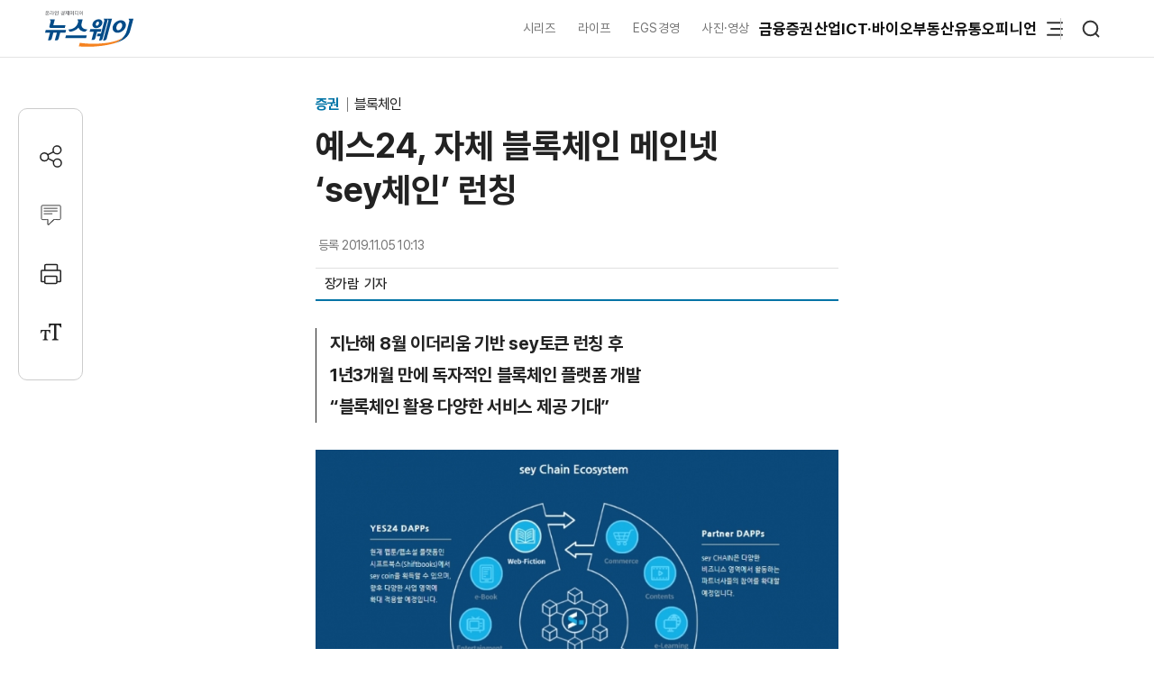

--- FILE ---
content_type: text/html; charset=UTF-8
request_url: https://www.newsway.co.kr/news/view?tp=1&ud=2019110510130559710
body_size: 15179
content:
<!DOCTYPE html>
<html lang="ko">
<head>
<title>예스24, 자체 블록체인 메인넷 ‘sey체인’ 런칭 - 뉴스웨이</title>
<meta charset="UTF-8">
<meta http-equiv="X-UA-Compatible" content="IE=edge">
<meta name="viewport" content="width=device-width,initial-scale=1.0,minimum-scale=1.0,maximum-scale=3.0,user-scalable=yes">
<meta name="title" content="예스24, 자체 블록체인 메인넷 ‘sey체인’ 런칭 - 뉴스웨이">
<meta name="keywords" content="sey체인, 블록체인, 메인넷, 가상화폐">
<meta name="description" content="예스24는 5일 자체 블록체인 플랫폼 ‘sey체인(smart equity of YES24)’ 메인넷을 런칭했다고 밝혔다. sey체인은 독자적인 블록체인 생태계 구축을 목표로 개발했으며, 파트너사와 함께 운영할 수 있는 컨소시엄형 메인넷을 지향한다. 메인넷 기술 개발은 지난해 12월 업무 협약을 체결한 이스라엘 블록체인 기술 전문업체 ‘오브스(ORBS)’와의 협업을 통해 진행됐다. 앞서 예스24는 지난 2018년 8월 이더리움 ERC-20 기반으로 가상화폐 sey토큰을 런칭한">
<meta name="author" content="장가람">
<meta name="robots" content="max-image-preview:large">
<link rel="canonical" href="https://www.newsway.co.kr/news/view?tp=1&ud=2019110510130559710">

<!-- og -->
<meta property="og:site_name" content="뉴스웨이">
<meta property="og:type" content="article">
<meta property="og:title" content="예스24, 자체 블록체인 메인넷 ‘sey체인’ 런칭 - 뉴스웨이">
<meta property="og:description" content="예스24는 5일 자체 블록체인 플랫폼 ‘sey체인(smart equity of YES24)’ 메인넷을 런칭했다고 밝혔다. sey체인은 독자적인 블록체인 생태계 구축을 목표로 개발했으며, 파트너사와 함께 운영할 수 있는 컨소시엄형 메인넷을 지향한다. 메인넷 기술 개발은 지난해 12월 업무 협약을 체결한 이스라엘 블록체인 기술 전문업체 ‘오브스(ORBS)’와의 협업을 통해 진행됐다. 앞서 예스24는 지난 2018년 8월 이더리움 ERC-20 기반으로 가상화폐 sey토큰을 런칭한">
<meta property="og:url" content="https://www.newsway.co.kr/news/view?tp=1&ud=2019110510130559710">
<meta property="og:image" content="https://nimage.newsway.co.kr/photo/2019/11/05/20191105000085_0700.jpg">
<meta property="og:image:width" content="700">
<meta property="og:image:height" content="466">

<!-- twitter -->
<meta name="twitter:site" content="@newsway" >
<meta name="twitter:card" content="summary_large_image">
<meta name="twitter:title" content="예스24, 자체 블록체인 메인넷 ‘sey체인’ 런칭 - 뉴스웨이">
<meta name="twitter:description" content="예스24는 5일 자체 블록체인 플랫폼 ‘sey체인(smart equity of YES24)’ 메인넷을 런칭했다고 밝혔다. sey체인은 독자적인 블록체인 생태계 구축을 목표로 개발했으며, 파트너사와 함께 운영할 수 있는 컨소시엄형 메인넷을 지향한다. 메인넷 기술 개발은 지난해 12월 업무 협약을 체결한 이스라엘 블록체인 기술 전문업체 ‘오브스(ORBS)’와의 협업을 통해 진행됐다. 앞서 예스24는 지난 2018년 8월 이더리움 ERC-20 기반으로 가상화폐 sey토큰을 런칭한">
<meta name="twitter:image" content="https://nimage.newsway.co.kr/photo/2019/11/05/20191105000085_0700.jpg">
<meta name="twitter:creator" content="@newsway" >


<!-- DeepDive -->
<meta property="dd:content_id" content="2019110510130559710">
<meta property="dd:playtime" content="">
<meta property="dd:author" content="장가람">
<meta property="dd:category" content="">
<meta property="dd:published_time" content="2019-11-05T10:13:38+09:00">
<meta property="dd:modified_time" content="2019-11-05T10:13:38+09:00">
<meta property="dd:publisher" content="뉴스웨이">
<meta property="dd:availability" content="true">

<!-- article -->
<meta property="article:published_time" content="2019-11-05T10:13:38+09:00">

<script>
var g_strDispType   = "NW";
var g_strCategory   = "04.05.06";
var g_strNewsID     = "2019110510130559710_1";
var g_strRemoteIP   = "NULL";
</script>
<script src="https://nimage.newsway.co.kr/assets/js/logcollectscript_202209.js?Sunday 18th of January 2026 07:59:38 AM"></script>

<script async src="https://pagead2.googlesyndication.com/pagead/js/adsbygoogle.js?client=ca-pub-2415398784695844" crossorigin="anonymous"></script>

<!-- taboola -->
<script type="text/javascript">
document.addEventListener("DOMContentLoaded", function() {
  window._taboola = window._taboola || [];
  _taboola.push({article:'auto'});
  !function (e, f, u, i) {
    if (!document.getElementById(i)){
      e.async = 1;
      e.src = u;
      e.id = i;
      f.parentNode.insertBefore(e, f);
    }
  }(document.createElement('script'),
  document.getElementsByTagName('script')[0],
  '//cdn.taboola.com/libtrc/newsway-mobile/loader.js',
  'tb_loader_script');
  if(window.performance && typeof window.performance.mark == 'function')
    {window.performance.mark('tbl_ic');}
});
</script>

<!-- kakao -->
<script src="https://developers.kakao.com/sdk/js/kakao.min.js" defer></script>
<script>
// dom로드가 완료 되면 실행
document.addEventListener("DOMContentLoaded", function() {
    Kakao.init('8e7f6b75370f0d08827c8f09991a2dfb');
});
</script>

<!-- google -->
<meta name="google-site-verification" content="LbLXsNkXj8kNTbitXHy55A2cIFG2nIXEnuMBatmoh0Y">

<!-- Google tag (gtag.js) -->
<script async src="https://www.googletagmanager.com/gtag/js?id=G-0F9N3T85JF"></script>
<script>
window.dataLayer = window.dataLayer || [];
function gtag(){dataLayer.push(arguments);}
gtag('js', new Date());

gtag('config', 'G-0F9N3T85JF');
</script>

<link rel="shortcut icon" href="https://nimage.newsway.co.kr/assets/image/favicon/newsway.ico" type="image/x-icon">
<link rel="apple-touch-icon" sizes="57x57" href="https://nimage.newsway.co.kr/assets/image/favicon/apple-icon-57x57.png">
<link rel="apple-touch-icon" sizes="60x60" href="https://nimage.newsway.co.kr/assets/image/favicon/apple-icon-60x60.png">
<link rel="apple-touch-icon" sizes="72x72" href="https://nimage.newsway.co.kr/assets/image/favicon/apple-icon-72x72.png">
<link rel="apple-touch-icon" sizes="76x76" href="https://nimage.newsway.co.kr/assets/image/favicon/apple-icon-76x76.png">
<link rel="apple-touch-icon" sizes="114x114" href="https://nimage.newsway.co.kr/assets/image/favicon/apple-icon-114x114.png">
<link rel="apple-touch-icon" sizes="120x120" href="https://nimage.newsway.co.kr/assets/image/favicon/apple-icon-120x120.png">
<link rel="apple-touch-icon" sizes="144x144" href="https://nimage.newsway.co.kr/assets/image/favicon/apple-icon-144x144.png">
<link rel="apple-touch-icon" sizes="152x152" href="https://nimage.newsway.co.kr/assets/image/favicon/apple-icon-152x152.png">
<link rel="apple-touch-icon" sizes="180x180" href="https://nimage.newsway.co.kr/assets/image/favicon/apple-icon-180x180.png">
<link rel="icon" type="image/png" sizes="192x192"  href="https://nimage.newsway.co.kr/assets/image/favicon/android-icon-192x192.png">
<link rel="icon" type="image/png" sizes="32x32" href="https://nimage.newsway.co.kr/assets/image/favicon/favicon-32x32.png">
<link rel="icon" type="image/png" sizes="96x96" href="https://nimage.newsway.co.kr/assets/image/favicon/favicon-96x96.png">
<link rel="icon" type="image/png" sizes="16x16" href="https://nimage.newsway.co.kr/assets/image/favicon/favicon-16x16.png">
<!-- <link rel="manifest" href="https://nimage.newsway.co.kr/assets/image/favicon/manifest.json"> -->
<meta name="msapplication-TileImage" content="https://nimage.newsway.co.kr/assets/image/favicon/ms-icon-144x144.png">

<link rel="stylesheet" href="https://nimage.newsway.co.kr/assets/css/common.css?v=20251110">
<link rel="stylesheet" href="https://nimage.newsway.co.kr/assets/css/new.css?v=20251107">

<link href="https://nimage.newsway.co.kr/assets/css/view.css?v=202601151" rel="stylesheet">
<link href="https://nimage.newsway.co.kr/assets/css/view-v2.css?v=202601151" rel="stylesheet">
<link href="https://nimage.newsway.co.kr/assets/css/sticky-menu.css?v=202601151" rel="stylesheet">
<link href="https://nimage.newsway.co.kr/assets/css/content-right.css?v=202601151" rel="stylesheet">

<script type="application/ld+json">
{
    "@context": "http://schema.org",
    "@type": "NewsArticle",
    "headline": "예스24, 자체 블록체인 메인넷 ‘sey체인’ 런칭 - 뉴스웨이",
    "image": {
        "@type": "ImageObject",
        "@id": "https://nimage.newsway.co.kr/photo/2019/11/05/20191105000085_0700.jpg",
        "url": "https://nimage.newsway.co.kr/photo/2019/11/05/20191105000085_0700.jpg",
        "width": "700",
        "height": "466"
    },
    "author": {
        "@type": "Person",
        "name": "장가람",
        "url": "https://www.newsway.co.kr/reporter/jay3849"
    },
    "publisher": {
        "@type": "Organization",
        "name": "뉴스웨이",
        "url": "https://www.newsway.co.kr",
        "logo": {
            "@type": "ImageObject",
            "url": "https://nimage.newsway.co.kr/assets/image/logo/logos_sns.png",
            "width": "800",
            "height": "800"
        },
        "sameAs": [
            "https://www.facebook.com/newswayon/",
            "https://post.naver.com/ewaynews",
            "https://www.youtube.com/channel/UCoFVLuTZ0FBrB54L4fU4uKQ"
        ]
    },
    "datePublished": "2019-11-05T10:13:38+09:00",
    "dateModified": "2019-11-05T10:13:38+09:00",
    "description": "예스24는 5일 자체 블록체인 플랫폼 ‘sey체인(smart equity of YES24)’ 메인넷을 런칭했다고 밝혔다. sey체인은 독자적인 블록체인 생태계 구축을 목표로 개발했으며, 파트너사와 함께 운영할 수 있는 컨소시엄형 메인넷을 지향한다. 메인넷 기술 개발은 지난해 12월 업무 협약을 체결한 이스라엘 블록체인 기술 전문업체 ‘오브스(ORBS)’와의 협업을 통해 진행됐다. 앞서 예스24는 지난 2018년 8월 이더리움 ERC-20 기반으로 가상화폐 sey토큰을 런칭한",
    "mainEntityOfPage": {
        "@type": "webpage",
        "@id": "https://www.newsway.co.kr/news/view?tp=1&ud=2019110510130559710"
    },
    "url": "https://www.newsway.co.kr/news/view?tp=1&ud=2019110510130559710",
    "thumbnailUrl": "https://nimage.newsway.co.kr/photo/2019/11/05/20191105000085_0700.jpg"
}</script>

<script src="https://nimage.newsway.co.kr/assets/js/jquery.min.js"></script>
</head>
<body>
        <div id="blind"></div>
    
    <div id="wrap">
     
 
<div id="subheader" class="sub-header is-block">
    <div class="subheader-wrap">
        <a href="/" class="subheader-logo" aria-label="홈으로 이동">
            <img src="https://nimage.newsway.co.kr/assets/image/logo/newsway_logo_emblem.svg" alt="뉴스웨이로고"/>
        </a>
        <div class="header-body">
            <div class="navigation">
                <div class="gnb">
                    <a href="/series">시리즈</a>
                    <a href="/life">라이프</a>
                    <a href="/esg">EGS경영</a>
                    <a href="/pic">사진·영상</a>
                </div>
                <nav class="nav">
                    <ul>
                        <li><a href="/finance">금융</a></li>
                        <li><a href="/stock">증권</a></li>
                        <li><a href="/industry">산업</a></li>
                        <li><a href="/it">ICT·바이오</a></li>
                        <li><a href="/realestate">부동산</a></li>
                        <li><a href="/distribution-bio">유통</a></li>
                        <li><a href="/opinion">오피니언</a></li>
                    </ul>
                </nav>
                <div class="btn-box">
                    <button class="btn-menu" aria-expanded="false" aria-label="메뉴 열기">
                        <svg class="icon" viewBox="0 0 100 100">
                            <path class="line top" d="M 30,33 H 70" />
                            <path class="line middle" d="M 40,50 H 70" />
                            <path class="line bottom" d="M 30,67 H 70" />
                        </svg>
                    </button>
                    <button class="btn-search"><img src="https://nimage.newsway.co.kr/assets/image/searchIcon.svg" alt="검색"/></button>
                </div>
            </div>
            <!-- //전체메뉴 -->

            <div class="new-nav-sitemap">
                <div class="sitemap-wrap">
                    <div class="sitemap-navigation">
                        <div class="nav-sitemap-top">
                                                        <dl>
                                <dt><a href="/finance">금융</a>
                                    <button type="button"><img src="https://nimage.newsway.co.kr/assets/image/chevronUpIcon.svg" alt=""/></button>
                                </dt>
                                                                <dd><a href="/finance/bank">은행</a></dd>
                                                                <dd><a href="/finance/insurance">보험</a></dd>
                                                                <dd><a href="/finance/card">카드</a></dd>
                                                                <dd><a href="/finance/savings-bank">저축은행</a></dd>
                                                                <dd><a href="/finance/general">금융일반</a></dd>
                                                            </dl>
                                                        <dl>
                                <dt><a href="/stock">증권</a>
                                    <button type="button"><img src="https://nimage.newsway.co.kr/assets/image/chevronUpIcon.svg" alt=""/></button>
                                </dt>
                                                                <dd><a href="/stock/securities-company">증권·자산운용사</a></dd>
                                                                <dd><a href="/stock/item">종목</a></dd>
                                                                <dd><a href="/stock/investment-strategy">투자전략</a></dd>
                                                                <dd><a href="/stock/ipo">IPO</a></dd>
                                                                <dd><a href="/stock/blockchain">블록체인</a></dd>
                                                                <dd><a href="/stock/general">증권일반</a></dd>
                                                            </dl>
                                                        <dl>
                                <dt><a href="/industry">산업</a>
                                    <button type="button"><img src="https://nimage.newsway.co.kr/assets/image/chevronUpIcon.svg" alt=""/></button>
                                </dt>
                                                                <dd><a href="/industry/enterprise">재계</a></dd>
                                                                <dd><a href="/industry/electronics">전기·전자</a></dd>
                                                                <dd><a href="/industry/car">자동차</a></dd>
                                                                <dd><a href="/industry/heavy">중공업·방산</a></dd>
                                                                <dd><a href="/industry/energy-chemical">에너지·화학</a></dd>
                                                                <dd><a href="/industry/air-shipping">항공·해운</a></dd>
                                                                <dd><a href="/industry/general">산업일반</a></dd>
                                                            </dl>
                                                        <dl>
                                <dt><a href="/it">ICT·바이오</a>
                                    <button type="button"><img src="https://nimage.newsway.co.kr/assets/image/chevronUpIcon.svg" alt=""/></button>
                                </dt>
                                                                <dd><a href="/it/telecom">통신</a></dd>
                                                                <dd><a href="/it/game">게임</a></dd>
                                                                <dd><a href="/it/internet-platform">인터넷·플랫폼</a></dd>
                                                                <dd><a href="/it/pharmaceutical-bio">제약·바이오</a></dd>
                                                                <dd><a href="/it/general">ICT일반</a></dd>
                                                            </dl>
                                                        <dl>
                                <dt><a href="/realestate">부동산</a>
                                    <button type="button"><img src="https://nimage.newsway.co.kr/assets/image/chevronUpIcon.svg" alt=""/></button>
                                </dt>
                                                                <dd><a href="/realestate/construction">건설사</a></dd>
                                                                <dd><a href="/realestate/sell">분양</a></dd>
                                                                <dd><a href="/realestate/city-maintenance">도시정비</a></dd>
                                                                <dd><a href="/realestate/general">부동산일반</a></dd>
                                                            </dl>
                                                        <dl>
                                <dt><a href="/distribution-bio">유통</a>
                                    <button type="button"><img src="https://nimage.newsway.co.kr/assets/image/chevronUpIcon.svg" alt=""/></button>
                                </dt>
                                                                <dd><a href="/distribution-bio/channel">채널</a></dd>
                                                                <dd><a href="/distribution-bio/food">식음료</a></dd>
                                                                <dd><a href="/distribution-bio/fashion-beauty">패션·뷰티</a></dd>
                                                                <dd><a href="/distribution-bio/travel">여행</a></dd>
                                                                <dd><a href="/distribution-bio/general">유통일반</a></dd>
                                                            </dl>
                                                        <dl>
                                <dt><a href="/esg">ESG경영</a>
                                    <button type="button"><img src="https://nimage.newsway.co.kr/assets/image/chevronUpIcon.svg" alt=""/></button>
                                </dt>
                                                                <dd><a href="/esg/environment">친환경</a></dd>
                                                                <dd><a href="/esg/social">사회적가치</a></dd>
                                                                <dd><a href="/esg/governance">투명경영</a></dd>
                                                                <dd><a href="/esg/general">ESG일반</a></dd>
                                                            </dl>
                                                    </div>
                        <div class="nav-sitemap-bottom">
                                                        <dl>
                                <dt><a href="/series">시리즈</a></dt>
                                                                <dd><a href="/series/nwreport">NW리포트</a></dd>
                                                                <dd><a href="/series/storynews">스토리뉴스</a></dd>
                                                                <dd><a href="/series/issuefocus">이슈포커스</a></dd>
                                                                <dd><a href="/series/shareholding-structure">기업지배구조</a></dd>
                                                            </dl>
                                                        <dl>
                                <dt><a href="/opinion">오피니언</a></dt>
                                                                <dd><a href="/opinion/speciallist">전문가칼럼</a></dd>
                                                                <dd><a href="/opinion/desk">데스크 칼럼</a></dd>
                                                                <dd><a href="/opinion/note">기자수첩</a></dd>
                                                            </dl>
                                                        <dl>
                                <dt><a href="/life">라이프</a></dt>
                                                                <dd><a href="/life/shorts">Shorts</a></dd>
                                                                <dd><a href="/life/videos">영상</a></dd>
                                                                <dd><a href="/life/cardnews">카드뉴스</a></dd>
                                                                <dd><a href="/life/plan">기획연재</a></dd>
                                                            </dl>
                            
                                                        <dl>
                                <dt><a href="/pic">사진·영상</a></dt>
                                                                <dd><a href="/pic/onspot">온스팟</a></dd>
                                                                <dd><a href="/pic/storyphoto">스토리포토</a></dd>
                                                                <dd><a href="/pic/cut">한 컷</a></dd>
                                                            </dl>
                                                    </div>
                    </div>
                    <div class="sitemap-banner">
                        <a href="https://urba.newsway.co.kr" target="_blank"><img src="https://nimage.newsway.co.kr/assets/image/banner/mainmiddle_banner_250616_2.jpg" alt="도시정비 주택브랜드대상" /></a>
                        <a href="/anniversary" target="_blank"><img src="https://nimage.newsway.co.kr/assets/image/banner/mainmiddle_banner_251021.jpg" alt="제7회 블록체인비즈니스포럼"></a>
                    </div>
                </div>
            </div>
            <!-- //전체메뉴 -->
        </div>
    </div>
    <div class="progress-container-nav no-print"><div class="progress-bar-nav"></div></div>
</div>




<!-- //검색 -->
<aside id="search-popup">
    <div id="search-popup-area">
        <div class="search-popup-blind"></div>
        <div class="search-popup-box">
            <div class="search-popup-close">
                <button type="button"><i></i></button>
            </div>
            <div class="search-popup-logo">
                <section>
                    <div>
                        <span>
                            <a href="/" aria-label="홈으로 이동"></a>
                        </span>
                    </div>
                    <p>
                        <span>검색</span>
                    </p>
                </section>
            </div>
            <div class="search-popup-top">
                <section>
                    <div class="search-wrap">
                        <form action="/search" method="get">
                            <div class="search-box">
                                <input type="text" placeholder="검색어를 입력하세요." name="q">
                                <input type="submit" value="">
                            </div>
                        </form>
                    </div>
                </section>
            </div>
            <div class="search-popup-bottom">
                <!-- <section>
                    <p class="title">
                        <span>인기 검색어</span>
                    </p>
                    <ul class="search-tag">
                                            </ul>
                </section> -->
                <section>
                    <p class="title">
                        <span>주요 뉴스</span>
                    </p>
                    <ul class="search-news">
                                                <li>
                            <a href="/news/view?ud=2026011718582500595">
                                <article>
                                    <div class="news-text">
                                        <p class="headline">
                                            <span>엔비디아 H200 부품 공급업체, 中통관 규제에 생산 중단 나서</span>
                                        </p>
                                        <p class="description">
                                            <span>중국 세관의 통관 규제로 인해 엔비디아 H200 AI칩의 주요 부품 공급업체들이 생산을 일시 중단했다. 이에 따라 반도체 공급망에 차질이 빚어지고, 일부 중국 기업은 H200 주문을 취소한 것으로 알려졌다. 중국 정부의 자국산 AI칩 장려 정책과 글로벌 반도체 시장에 미칠 영향이 주목된다.</span>
                                        </p>
                                    </div>
                                                                        <div class="news-image">
                                        <figure>
                                            <img src="https://nimage.newsway.co.kr/photo/2025/10/31/20251031000029_0640.jpg" alt="엔비디아 H200 부품 공급업체, 中통관 규제에 생산 중단 나서" loading="lazy">
                                        </figure>
                                    </div>
                                                                    </article>
                            </a>
                        </li>
                                                <li>
                            <a href="/news/view?ud=2026011621210561751">
                                <article>
                                    <div class="news-text">
                                        <p class="headline">
                                            <span>퇴임 앞둔 신학철 화학산업협회장 &quot;석화 업황 여전히 엄중&quot;</span>
                                        </p>
                                        <p class="description">
                                            <span>신학철 LG화학 부회장 겸 한국화학산업협회장이 퇴임을 앞두고 업계의 어려운 업황을 진단했다. 차기 협회장에 김동춘 LG화학 대표가 내정됐으며, SK·여천NCC 등 주요 기업들은 NCC 설비 통합, 구조조정 등 사업재편을 본격화하고 있다. 업계는 기술경쟁력 강화, 정부의 규제 완화 및 세제 지원 확대를 요청하며 재도약 의지를 강조했다.</span>
                                        </p>
                                    </div>
                                                                        <div class="news-image">
                                        <figure>
                                            <img src="https://nimage.newsway.co.kr/photo/2026/01/16/20260116000092_0640.jpg" alt="퇴임 앞둔 신학철 화학산업협회장 &quot;석화 업황 여전히 엄중&quot;" loading="lazy">
                                        </figure>
                                    </div>
                                                                    </article>
                            </a>
                        </li>
                                                <li>
                            <a href="/news/view?ud=2026011618400356618">
                                <article>
                                    <div class="news-text">
                                        <p class="headline">
                                            <span>화학업계 한자리···신학철 &quot;'제구포신' 자세 나아가자&quot;</span>
                                        </p>
                                        <p class="description">
                                            <span>한국 화학산업협회는 신년인사회에서 지난 해 석유화학업계가 글로벌 공급과잉의 위기 속에 자율적인 설비 감축과 선제적 구조개편을 단행했음을 알렸다. 신학철 부회장은 '제구포신' 정신을 바탕으로 친환경과 고부가가치 전환에 집중, 산업의 재도약과 미래경쟁력 확보가 필요하다고 밝혔다. 업계는 정부에 실질적 지원을 요청하며 올해 산업 혁신에 매진할 계획이다.</span>
                                        </p>
                                    </div>
                                                                        <div class="news-image">
                                        <figure>
                                            <img src="https://nimage.newsway.co.kr/photo/2026/01/16/20260116000089_0640.jpg" alt="화학업계 한자리···신학철 &quot;'제구포신' 자세 나아가자&quot;" loading="lazy">
                                        </figure>
                                    </div>
                                                                    </article>
                            </a>
                        </li>
                                                <li>
                            <a href="/news/view?ud=2026011617091415037">
                                <article>
                                    <div class="news-text">
                                        <p class="headline">
                                            <span> 오산 '자이(Xi)' 브랜드타운 시동···'북오산자이 리버블시티'</span>
                                        </p>
                                        <p class="description">
                                            <span>GS건설이 올해 첫 분양 단지로 '북오산자이 리버블시티'를 선보인다. '자이(Xi)' 브랜드타운으로 조성되는 경기도 오산시 내삼미2구역 첫 공급 단지다. 동탄신도시 생활권을 공유하는 입지 경쟁력을 갖춰 오산시 외에도 수원, 화성 수요자들의 관심이 집중될 것으로 전망된다. 16일 방문한 경기도 오산시 '북오산자이 리버블시티' 견본주택은 개관 첫날부터 평일임에도 방문객들의 발길이 이어졌다. 상담석마다 청약 일정과 평면 구성, 입지, 분양가 여건</span>
                                        </p>
                                    </div>
                                                                        <div class="news-image">
                                        <figure>
                                            <img src="https://nimage.newsway.co.kr/photo/2026/01/16/20260116000075_0640.png" alt=" 오산 '자이(Xi)' 브랜드타운 시동···'북오산자이 리버블시티'" loading="lazy">
                                        </figure>
                                    </div>
                                                                    </article>
                            </a>
                        </li>
                                            </ul>
                </section>
            </div>
        </div>
    </div>
</aside>
<!-- //검색 -->

<div class="scroll-top">
    <button type="button"><img src="https://nimage.newsway.co.kr/assets/image/chevronUpIcon.svg" alt="맨위로"/></button>
</div>

<script>
document.addEventListener("DOMContentLoaded", function() {
    const header = document.getElementById("subheader");

    window.addEventListener("scroll", function() {
        if(window.scrollY > 100 && $(".new-nav-sitemap").css("display") == "none") {
            header.classList.add("fixed");
        } else if(window.scrollY <= 100 && $(".new-nav-sitemap").css("display") == "none") {
            header.classList.remove("fixed");
        }
    });
});
</script>

    

    

    <div class="progress-container no-print"><div class="progress-bar"></div></div>
<main role="main">
    <div id="container">
        <div class="content">
            <section>
                <div class="view-header">
                    <div class="view-header-area">
                        <div class="view-header-logo">
                            <a href="/"></a>
                        </div>
                        <div>
                            <p class="headline">
                                                                <span class="headline-category">
                                    <a href="/stock">
                                        증권                                    </a>
                                </span>
                                                                <span>예스24, 자체 블록체인 메인넷 ‘sey체인’ 런칭</span>
                                                            </p>
                        </div>
                    </div>
                </div>
            </section>
            <section>
                <div class="main-header">
                    <div>
                        <p class="category">
                                                            <a href="/stock">
                                    증권                                </a>
                                                                                        <a href="/stock/blockchain">
                                    블록체인                                </a>
                                                                                </p>
                        <h1 class="headline">
                            예스24, 자체 블록체인 메인넷 ‘sey체인’ 런칭                                                    </h1>
                    </div>
                    <div class="view-option">
                        <div class="view-reporter">
                            <div class="view-text">
                                <div class="view-date">
                                    <p>
                                        <span>등록</span>
                                        <span>2019.11.05 10:13</span>
                                    </p>
                                                                    </div>
                            </div>
                            <div class="view-info">
                                <div class="view-info-author"><p><a href="/reporter/jay3849"><span>장가람 </span></a></p><p><span>&nbsp;&nbsp;기자</span></p></div>
                                <div class="view-info-option">
                                    <div class="layer-share-view">
                                    <button class="btn-share" type="button" aria-label="공유하기">
                                        <img src="https://nimage.newsway.co.kr/assets/image/icons/share_icon.svg" alt="공유아이콘"/>공유</button>
                                        <div class="layer-popup-view share-popup-view">
                                            <div class="layer-header-view">
                                                <p>
                                                    <span><strong>SNS 공유</strong></span>
                                                </p>
                                            </div>
                                            <div class="layer-body-view">
                                                <ul>
                                                    <li>
                                                    <a href="javascript:void(kakaoLinkShare('예스24, 자체 블록체인 메인넷 ‘sey체인’ 런칭', '예스24는 5일 자체 블록체인 플랫폼 ‘sey체인(smart equity of YES24)’ 메인넷을 런칭했다고 밝혔다. sey체인은 독자적인 블록체인 생태계 구축을 목표로 개발했으며, 파트너사와 함께 운영할 수 있는 컨소시엄형 메인넷을 지향한다. 메인넷 기술 개발은 지난해 12월 업무 협약을 체결한 이스라엘 블록체인 기술 전문업체 ‘오브스(ORBS)’와의 협업을 통해 진행됐다. 앞서 예스24는 지난 2018년 8월 이더리움 ERC-20 기반으로 가상화폐 sey토큰을 런칭한', 'https://nimage.newsway.co.kr/photo/2019/11/05/20191105000085_0640.jpg', 'https%3A%2F%2Fwww.newsway.co.kr%2Fnews%2Fview%3Fud%3D2019110510130559710'));" title="카카오톡">
                                                        <span>
                                                            <i>
                                                                <button aria-label="카카오톡 공유하기"></button>
                                                            </i>
                                                        </span>
                                                        <span>카카오톡</span>
                                                    </a>
                                                    </li>
                                                    <li onclick="facebookLinkShart('https://www.newsway.co.kr/news/view?ud=2019110510130559710', '예스24, 자체 블록체인 메인넷 ‘sey체인’ 런칭');">
                                                        <span>
                                                            <i>
                                                                <button aria-label="페이스북 공유하기"></button>
                                                            </i>
                                                        </span>
                                                        <span>페이스북</span>
                                                    </li>
                                                    <li onclick="twitterLinkShart('https://www.newsway.co.kr/news/view?ud=2019110510130559710', '예스24, 자체 블록체인 메인넷 ‘sey체인’ 런칭');">
                                                        <span>
                                                            <i>
                                                                <button aria-label="트위터 공유하기"></button>
                                                            </i>
                                                        </span>
                                                        <span>트위터</span>
                                                    </li>
                                                    <li class="layer-clip">
                                                        <span>
                                                            <i>
                                                                <button></button>
                                                            </i>
                                                        <span>URL 복사</span>
                                                    </li>
                                                </ul>
                                            </div>
                                            <button type="button" class="sticky-close-view" aria-label="닫기">
                                                <span class="visually_hidden">close</span>
                                            </button>
                                        </div>
                                    </div>
                                </div>
                            </div>
                        </div>
                    </div>
                </div>
            </section>
            <section>
                <div class="main-content" data-section="view">
                    <div class="content-wrap">
                        <div class="content-area">
                            <div class="content-left">
                                <div class="view-area">
                                    <article>
                                                                                <div class="view-subtitle">
                                            <p><div class="view_subtitle"><p><span>지난해 8월 이더리움 기반 sey토큰 런칭 후 </span><span>1년3개월 만에 독자적인 블록체인 플랫폼 개발</span><span>“블록체인 활용 다양한 서비스 제공 기대”</span></p></div></p>
                                        </div>
                                        
                                                                                <div class="view-text" id="view-text">
                                            <div class="view-image" style="margin-top:30px;"><p class="img-center"><span><a href="javascript:void(imageViewPopup('20191105000085_1024.jpg'));" title="확대하기" style="cursor:zoom-in"><picture><source srcset="https://nimage.newsway.co.kr/photo/2019/11/05/20191105000085_0480.jpg" media="(max-width: 768px)"><img src="https://nimage.newsway.co.kr/photo/2019/11/05/20191105000085_0700.jpg" alt="(사진=예스24시 제공)"></picture></a><span class="img-caption">(사진=예스24시 제공)</span></span></p></div>
예스24는 5일 자체 블록체인 플랫폼 ‘sey체인(smart equity of YES24)’ 메인넷을 런칭했다고 밝혔다.  <br />
 <br />
sey체인은 독자적인 블록체인 생태계 구축을 목표로 개발했으며, 파트너사와 함께 운영할 수 있는 컨소시엄형 메인넷을 지향한다. 메인넷 기술 개발은 지난해 12월 업무 협약을 체결한 이스라엘 블록체인 기술 전문업체 ‘오브스(ORBS)’와의 협업을 통해 진행됐다. 앞서 예스24는 지난 2018년 8월 이더리움 ERC-20 기반으로 가상화폐 sey토큰을 런칭한 바 있다.  <br />
 <br />
sey체인은 기존 이더리움 메인넷 대비 10배 이상 향상된 거래 속도로 디지털 콘텐츠 유통을 위한 블록체인 플랫폼으로서의 완성도와 안정성을 높였다. 향후 e-러닝, e-커머스, 데이터·보안기술 등 예스24의 다양한 비즈니스 파트너가 참여할 수 있는 구조를 형성해, 풍성한 서비스 제공의 플랫폼 기반을 마련했다. <br />
 <br />
예스24는 메인넷 개발과 함께 sey체인을 기반으로 한 가상(암호)화폐 ‘sey코인’을 출시함에 따라 플랫폼 참여자들과 이익을 공유하기 위한 각종 활용 방안을 모색한다.  <br />
 <br />
독자들은 디지털 콘텐츠 플랫폼 시프트북스에서 마음에 드는 작품을 응원하는 활동을 통해 sey코인을 획득 할 수 있고, 작가들 또한 독자 응원 순위에 따른 보상으로 sey코인을 받을 수 있다.  <br />
 <br />
sey코인은 sey코인몰에서 공연 티켓, 영화 시사회, 예스24 제작 굿즈, 음료 등을 응모, 교환 받는 데 사용할 수 있으며, 모바일 지갑 앱 ‘sey Wallet’을 통해 다른 사람들에게 선물할 수도 있다. 기존 이더리움 기반 가상 화폐 sey토큰은 sey체인 런칭과 동시에 sey코인으로 1:1 교환이 진행된다. <br />
        <div class="googlead no-print" style="text-align:center;">
            <!-- 뉴스웨이_M 300*250_기사내 -->
            <ins class="adsbygoogle" style="display:inline-block;width:300px;height:250px;margin-top:30px;" data-ad-client="ca-pub-2415398784695844" data-ad-slot="4167131988"></ins><script> (adsbygoogle = window.adsbygoogle || []).push({});</script>
        </div><br />
김석환 예스24 대표는 “메인넷 sey체인 개발은 예스24가 파트너사들이 참여할 수 있는 블록체인 생태계를 마련했다는 데서 의미가 남다르다”며, “향후 참여자 중심의 다양한 디지털 콘텐츠 플랫폼을 적용해, 고객들에게 더 많은 혜택이 돌아갈 수 있는 서비스를 구축해 나갈 것”이라고 말했다. <br />
 <br />
sey체인에 대한 보다 자세한 내용은 예스24 홈페이지에서 확인할 수 있다. 
                                            <!-- //// 관련기사 //// -->
                                                                                        <!-- //// 관련기사 //// -->
                                                                                        <div class="view-tag">
                                                <p class="title">
                                                    <span>관련태그</span>
                                                </p>
                                                <ul>
                                                                                                        <li><a href="/news/search?t=tag&q=sey체인" title="sey체인"><span>#sey체인</span></a></li>
                                                                                                        <li><a href="/news/search?t=tag&q=블록체인" title="블록체인"><span>#블록체인</span></a></li>
                                                                                                        <li><a href="/news/search?t=tag&q=메인넷" title="메인넷"><span>#메인넷</span></a></li>
                                                                                                        <li><a href="/news/search?t=tag&q=가상화폐" title="가상화폐"><span>#가상화폐</span></a></li>
                                                                                                    </ul>
                                            </div>
                                                                                    </div>

                                                                                <div class="view-bottom">
                                                                                        <div class="view-reporter">
                                                <div class="view-reporter-info">
                                                    <div class="view-image">
                                                        <figure>
                                                            <img src="https://nimage.newsway.co.kr/assets/image/photo/opinion/jay3849.png" alt="" onerror="this.src='https://nimage.newsway.co.kr/assets/image/photo/noimage-m.png';">
                                                            <figcaption></figcaption>
                                                        </figure>
                                                    </div>
                                                    <div class="view-text">
                                                        <div>
                                                            <p>
                                                                <span class="company">뉴스웨이</span>
                                                                <span class="name">장가람 기자</span>
                                                            </p>
                                                            <p>
                                                                <span class="email">jay@newsway.co.kr</span>
                                                            </p>
                                                        </div>
                                                        <div class="reporter-btn">
                                                            <p>
                                                                <a href="/reporter/jay3849">
                                                                <span>+</span>
                                                                <span class="chanal-btn">기자채널</span>
                                                                </a>
                                                            </p>
                                                        </div>
                                                    </div>
                                                </div>
                                                                                            </div>
                                                                                    </div>
                                        
                                        
                                        <div class="view-copyright">
                                            <p>
                                                <span>저작권자 © 온라인 경제미디어 뉴스웨이 · 무단 전재 및 재배포 금지</span>
                                            </p>
                                        </div>

                                        <div class="pc-ad-list no-print">
                                            <!-- 인라이플 광고20211123 -->
                                            <div style="margin:40px 0 20px 0;">
                                                <div id="smartmyd_MTQ0" data-disp_id="MTQ0">
                                                <script>
                                                document.addEventListener("DOMContentLoaded", function() {
                                                    (function(c,o,n,f,i,g,s) {
                                                    pb="";//passbackurl
                                                    kwd=""; //search keyword
                                                    if(c[n]&&s[n].s)return;c[n]=function(){(c[n].s=c[n].g||[]).push(arguments)};
                                                    i=o.createElement(f);i.async=1;i.charset="utf-8";i.src="//io.smartmyd.com/adReq/plugin.js?k=MTQ0"+"&pb="+encodeURIComponent(pb)+"&kwd="+encodeURIComponent(kwd);
                                                    g=o.getElementsByTagName(f)[0];g.parentNode.insertBefore(i,g);})(window,document,"smartmyd__MTQ0","script");

                                                    var p0 = document.getElementById('smartmyd_MTQ0');
                                                    var observer0 = new MutationObserver((mutations, obs) => {
                                                    var iframe0 = p0.querySelector('iframe');
                                                        if (iframe0) {
                                                            iframe0.setAttribute('title', '텍스트 광고');
                                                            obs.disconnect(); // 감시 중단
                                                        }
                                                    });

                                                    observer0.observe(p0, { childList: true, subtree: true });
                                                });
                                                </script>
                                                </div>
                                            </div>
                                            <!--// 인라이플 광고20211123 -->
                                        </div>

                                        <div class="mobile-ad-list no-print">
                                            <!-- 인라이플 광고20211123 -->
                                            <div class="text_ad" style="padding:15px; background:#fff;">
                                                <div><img src="https://nimage.newsway.co.kr/assets/image/view/ad_view_icon.gif" alt="ad"></div>
                                                <div style="height:1px;clear:both; "></div>
                                                <div id="smartmyd_MTQ1" data-disp_id="MTQ1">
                                                <script>
                                                document.addEventListener("DOMContentLoaded", function() {
                                                    (function(c,o,n,f,i,g,s) {
                                                    pb="";//passbackurl
                                                    kwd=""; //search keyword
                                                    if(c[n]&&s[n].s)return;c[n]=function(){(c[n].s=c[n].g||[]).push(arguments)};
                                                    i=o.createElement(f);i.async=1;i.charset="utf-8";i.src="//io.smartmyd.com/adReq/plugin.js?k=MTQ1"+"&pb="+encodeURIComponent(pb)+"&kwd="+encodeURIComponent(kwd);
                                                    g=o.getElementsByTagName(f)[0];g.parentNode.insertBefore(i,g);
                                                    })(window,document,"smartmyd__MTQ1","script");

                                                    var p1 = document.getElementById('smartmyd_MTQ1');
                                                    var observer1 = new MutationObserver((mutations, obs) => {
                                                    var iframe1 = p1.querySelector('iframe');
                                                        if (iframe1) {
                                                            iframe1.setAttribute('title', '텍스트 광고');
                                                            obs.disconnect(); // 감시 중단
                                                        }
                                                    });

                                                    observer1.observe(p1, { childList: true, subtree: true });
                                                });
                                                </script>
                                                </div>
                                            </div>
                                            <!--// 인라이플 광고20211123 -->
                                        </div>

                                           
                                        <a class="banner-daumcp" href="https://v.daum.net/channel/552788/home" target="_blank">
                                            <img src="https://nimage.newsway.co.kr/assets/image/banner/banner-daumcp-wide.png" alt="다음 뉴스웨이 언론사 구독"/>
                                        </a>
                                        <!-- <iframe src="https://v.daum.net/banner/552788" frameborder="0" width="100%" height="76px" style="margin:12px 0px"></iframe> -->
                                        <!-- // 다음 cp 20260115 -->

                                        <div id="view-comment" class="view-comment no-print">
                                            <p class="title">
                                                <span>댓글</span>
                                            </p>
                                            <!-- <livere-comment id="lv-container" client-id="xvjt0SaqjsOVRFbAT80i"></livere-comment>
                                            <script type="module" src="https://www.livere.org/assets/main-2f778410.js"></script> -->

                                            <div id="lv-container" data-id="newsway" data-uid="MTg5MS81NzU1Ny8zNDAyMQ==" >
                                                <script type="text/javascript">
                                                document.addEventListener("DOMContentLoaded", function() {
                                                    var refer = "newsway.co.kr/news/view?ud=2019110510130559710";

                                                    (function(d, s) {
                                                        var j, e = d.getElementsByTagName(s)[0];

                                                        if (typeof LivereTower === 'function') { return; }

                                                        j = d.createElement(s);
                                                        j.src = 'https://cdn-city.livere.com/js/embed.dist.js';
                                                        j.async = true;

                                                        e.parentNode.insertBefore(j, e);
                                                    })(document, 'script');
                                                });
                                                </script>
                                                <noscript>>Please activate JavaScript for write a comment in LiveRe.</noscript>
                                            </div>
                                        </div>

                                        <div class="pc-ad-list no-print" style="margin-bottom:20px;">
                                            <!-- 인라이플 애드센스 -->
                                            
        <div style="margin-top:20px; z-index:5; text-align:center;">
            <div style="display:inline-block;">
                <!-- PC 기사하단 250*250_좌측 -->
                <ins class="adsbygoogle"
                     style="display:inline-block;width:250px;height:250px"
                     data-ad-client="ca-pub-2415398784695844"
                     data-ad-slot="5837730784"></ins>
                <script>(adsbygoogle = window.adsbygoogle || []).push({});</script>
            </div>

            <div style="display:inline-block;">
                <!-- PC 기사하단 250*250_우측 -->
                <ins class="adsbygoogle"
                     style="display:inline-block;width:250px;height:250px"
                     data-ad-client="ca-pub-2415398784695844"
                     data-ad-slot="1419973626"></ins>
                <script>(adsbygoogle = window.adsbygoogle || []).push({});</script>
            </div>
        </div>                                            <!--// 인라이플 애드센스 -->
                                        </div>

                                        <div class="mobile-ad-list no-print" style="margin-bottom:20px;">
                                            <!-- 겟앤쇼 광고 -->
                                            <!-- <div style="margin:15px 0; text-align:center;">
                                                <iframe name="sc765" src="https://vod.shoppingcall.me/ad_shoppingCallme.php?aid=765" width="300" height="280" frameborder="0" scrolling="no"></iframe>
                                            </div> -->
                                            <!--// 겟앤쇼 광고 -->

                                            <!-- 딥다이브 광고 -->
                                            <!-- <article id="deepdive-wrap">
                                                <section style="padding:10px;">
                                                    <ins id="deepdive" data-wid="NSWNAM001"></ins>
                                                    <script type="text/javascript" src="https://deepdive.zum.com/widget/starter.js"></script>
                                                </section>
                                            </article> -->
                                            <!--// 딥다이브 광고 -->

                                            <!-- 인라이플 구글 애드센스 -->
                                            
        <article id="ad-google-wrap">
            <section class="boxgrid" style="text-align:center; margin-top:10px;">
                <!-- 뉴스웨이_M 300*250_기사하단 -->
                <ins class="adsbygoogle"
                     style="display:inline-block;width:300px;height:250px"
                     data-ad-client="ca-pub-2415398784695844"
                     data-ad-slot="3366058345"></ins>
                <script>(adsbygoogle = window.adsbygoogle || []).push({});</script>
            </section>
        </article>                                            <!--// 인라이플 구글 애드센스 -->
                                        </div>

                                        <!-- 타블라 광고 -->
                                        <div id="taboola-below-article-thumbnails" class="no-print"></div>
                                        <script type="text/javascript">
                                        document.addEventListener("DOMContentLoaded", function() {
                                            window._taboola = window._taboola || [];
                                            _taboola.push({
                                                mode: 'alternating-thumbnails-a-responsive',
                                                container: 'taboola-below-article-thumbnails',
                                                placement: 'Below Article Thumbnails',
                                                target_type: 'mix'
                                            });

                                            var p2 = document.getElementById('taboola-below-article-thumbnails');
                                            var observer2 = new MutationObserver((mutations, obs) => {
                                            var iframe2 = p2.querySelector('iframe');
                                                if (iframe2) {
                                                    iframe2.setAttribute('title', '광고');
                                                    obs.disconnect();
                                                }
                                            });

                                            observer2.observe(p2, { childList: true, subtree: true });
                                        });
                                        </script>
                                        <!--// 타블라 광고 -->
                                    </article>
                                </div>
                            </div>
                            <!-- <div class="content-right">
                            <//?php echo $html['contentRight']; ?>
                            </div> -->

                            <aside class="no-print">
                                <div class="sticky-menu">
                                    <ul>
                                        <li class="layer-share">
                                            <p>
                                                <button type="button" aria-label="공유하기"><i></i></button>
                                            </p>
                                            <div class="layer-popup share-popup">
                                                <div class="layer-header">
                                                    <p>
                                                        <span><strong>공유</strong></span>
                                                    </p>
                                                </div>
                                                <div class="layer-body">
                                                    <ul>
                                                        <li>
                                                        <a href="javascript:void(kakaoLinkShare('예스24, 자체 블록체인 메인넷 ‘sey체인’ 런칭', '예스24는 5일 자체 블록체인 플랫폼 ‘sey체인(smart equity of YES24)’ 메인넷을 런칭했다고 밝혔다. sey체인은 독자적인 블록체인 생태계 구축을 목표로 개발했으며, 파트너사와 함께 운영할 수 있는 컨소시엄형 메인넷을 지향한다. 메인넷 기술 개발은 지난해 12월 업무 협약을 체결한 이스라엘 블록체인 기술 전문업체 ‘오브스(ORBS)’와의 협업을 통해 진행됐다. 앞서 예스24는 지난 2018년 8월 이더리움 ERC-20 기반으로 가상화폐 sey토큰을 런칭한', 'https://nimage.newsway.co.kr/photo/2019/11/05/20191105000085_0640.jpg', 'https%3A%2F%2Fwww.newsway.co.kr%2Fnews%2Fview%3Fud%3D2019110510130559710'));" title="카카오톡">
                                                            <span class="link-share-kakao">
                                                                <i></i>
                                                            </span>
                                                            <span>카카오톡</span>
                                                        </a>
                                                        </li>
                                                        <li onclick="facebookLinkShart('https://www.newsway.co.kr/news/view?ud=2019110510130559710', '예스24, 자체 블록체인 메인넷 ‘sey체인’ 런칭');">
                                                            <span class="link-share-facebook">
                                                                <i></i>
                                                            </span>
                                                            <span>페이스북</span>
                                                        </li>
                                                        <li onclick="twitterLinkShart('https://www.newsway.co.kr/news/view?ud=2019110510130559710', '예스24, 자체 블록체인 메인넷 ‘sey체인’ 런칭');">
                                                            <span class="link-share-twitter">
                                                                <i></i>
                                                            </span>
                                                            <span>트위터</span>
                                                        </li>
                                                        <li class="layer-clip">
                                                            <span class="link-share-copy">
                                                                <i></i>
                                                            </span>
                                                            <span>URL 복사</span>
                                                        </li>
                                                    </ul>
                                                </div>
                                                <button type="button" class="sticky-close" aria-label="공유하기 닫기">
                                                    <span><i></i></span>
                                                    <span class="visually_hidden">close</span>
                                                </button>
                                            </div>
                                        </li>
                                        <li class="layer-comment">
                                            <p>
                                                <button type="button" aria-label="댓글작성"><i></i></button>
                                            </p>
                                        </li>
                                        <li class="layer-print" data-id="2019110510130559710">
                                            <p>
                                                <button type="button" aria-label="프린트"><i></i></button>
                                            </p>
                                        </li>
                                        <li class="layer-font-size">
                                            <p>
                                                <button type="button" aria-label="글자크기 설정"><i></i></button>
                                            </p>
                                            <div class="layer-popup font-size-popup">
                                                <div class="layer-header">
                                                    <p>
                                                        <span><strong>글자크기 설정</strong></span>
                                                        <span>글자크기를 확대 및 축소하실 수 있습니다.</span>
                                                    </p>
                                                </div>
                                                <div class="layer-body">
                                                    <ul class="fs-wrap">
                                                        <li>
                                                            <button type="button" id="fs1" data-size=0.85>가</button>
                                                        </li>
                                                        <li>
                                                            <button type="button" id="fs2" data-size=0.95>가</button>
                                                        </li>
                                                        <li>
                                                            <button type="button" id="fs3" data-size=1>가</button>
                                                        </li>
                                                        <li>
                                                            <button type="button" id="fs4" data-size=1.123>가</button>
                                                        </li>
                                                        <li>
                                                            <button type="button" id="fs5" data-size=1.275>가</button>
                                                        </li>
                                                    </ul>
                                                </div>
                                                <button type="button" class="sticky-close" aria-label="글자크기 닫기">
                                                    <span>
                                                        <i></i>
                                                    </span>
                                                    <span class="visually_hidden">close</span>
                                                </button>
                                            </div>
                                        </li>
                                    </ul>
                                </div>
                            </aside>
                        </div>
                    </div>
                    <div class="content-right" id="content-right-box">
                        <section class="popular">
    <h2>많이 본 뉴스</h2>
    <ul id="view-popular">
                <li data-article-title="뉴욕증시, 고정 부담에 '주춤'···마이크론은 7% 급등" data-article-id="2026011710450005644" data-article-reporter="황예인" data-article-outdate="2026.01.17 10:45">
            <a href="/news/view?ud=2026011710450005644" aria-label="뉴욕증시, 고정 부담에 '주춤'···마이크론은 7% 급등">
                <span class="number first">1</span>
                <h4 class="popular-title">뉴욕증시, 고정 부담에 '주춤'···마이크론은 7% 급등</h4>
            </a>
        </li>
                <li data-article-title="엔비디아 H200 부품 공급업체, 中통관 규제에 생산 중단 나서" data-article-id="2026011718582500595" data-article-reporter="문성주" data-article-outdate="2026.01.17 18:58">
            <a href="/news/view?ud=2026011718582500595" aria-label="엔비디아 H200 부품 공급업체, 中통관 규제에 생산 중단 나서">
                <span class="number ">2</span>
                <h4 class="popular-title">엔비디아 H200 부품 공급업체, 中통관 규제에 생산 중단 나서</h4>
            </a>
        </li>
                <li data-article-title="국내 주유소 기름값, 6주째 하락···휘발유 1706.3원" data-article-id="2026011711004459951" data-article-reporter="황예인" data-article-outdate="2026.01.17 11:00">
            <a href="/news/view?ud=2026011711004459951" aria-label="국내 주유소 기름값, 6주째 하락···휘발유 1706.3원">
                <span class="number ">3</span>
                <h4 class="popular-title">국내 주유소 기름값, 6주째 하락···휘발유 1706.3원</h4>
            </a>
        </li>
                <li data-article-title="여한구 통상본부장 &amp;quot;美 반도체 포고령, 韓 영향 제한적&amp;quot;" data-article-id="2026011710252841427" data-article-reporter="황예인" data-article-outdate="2026.01.17 10:27">
            <a href="/news/view?ud=2026011710252841427" aria-label="여한구 통상본부장 &quot;美 반도체 포고령, 韓 영향 제한적&quot;">
                <span class="number ">4</span>
                <h4 class="popular-title">여한구 통상본부장 &quot;美 반도체 포고령, 韓 영향 제한적&quot;</h4>
            </a>
        </li>
                <li data-article-title="러트닉 &amp;quot;美 투자 안하면, 반도체 관세 100% 내야할 것&amp;quot; 경고" data-article-id="2026011715305951626" data-article-reporter="황예인" data-article-outdate="2026.01.17 15:31">
            <a href="/news/view?ud=2026011715305951626" aria-label="러트닉 &quot;美 투자 안하면, 반도체 관세 100% 내야할 것&quot; 경고">
                <span class="number ">5</span>
                <h4 class="popular-title">러트닉 &quot;美 투자 안하면, 반도체 관세 100% 내야할 것&quot; 경고</h4>
            </a>
        </li>
            </ul>

    <a class="banner-daumcp banner-aside" href="https://v.daum.net/channel/552788/home" target="_blank">
        <img src="https://nimage.newsway.co.kr/assets/image/banner/banner-daumcp.png" alt="다음 뉴스웨이 언론사 구독"/>
    </a>
    <!-- // 다음 cp 20260115 -->

    <!-- 인라이플 구글 애드센스 -->
    <div class="no-print" style="">
        
        <div style="width: 216px; height: auto; margin:20px 0; text-align:center; background: #fff;">
            <!-- 2023뉴스웨이 200*400 우측1 -->
            <ins class="adsbygoogle"
                 style="display:inline-block;width:200px;height:400px"
                 data-ad-client="ca-pub-2415398784695844"
                 data-ad-slot="2888666417"></ins>
            <script>(adsbygoogle = window.adsbygoogle || []).push({});</script>
        </div>    </div>
    <!-- // 인라이플 구글 애드센스 -->

    <!-- 아동권리보장원 -->
    <div id="missingchild-area">
        <div class="missingchild-title">
            실종아동찾기 뉴스웨이가 함께합니다.
        </div>
        <div class="missingchild-content">
            <div class="missingchild-image">
                <a href="https://www.missingchild.or.kr" target="_blank" aria-label="실종아동찾기"><img src="https://nimage.newsway.co.kr/assets/image/missingchild/child/20241107150218017.jpg" alt="실종아동사진" loading="lazy" /></a>
            </div>
            <div>
                <a href="https://www.missingchild.or.kr" target="_blank" aria-label="실종아동찾기">
                    <div>김형철 (남, 당시 만2세)</div>
                    <div>실종일자 : 1984/05/29</div>
                    <div>실종지역 : 대구광역시 달서구</div>
                </a>
                <div>
                    <a href="https://www.missingchild.or.kr" target="_blank" aria-label="실종아동찾기"><img src="https://nimage.newsway.co.kr/assets/image/missingchild/missingchild_logo.png" style="width:100px;" alt="아동권리보장원로고" loading="lazy" /></a>
                </div>
            </div>
        </div>
    </div>
    <!-- 아동권리보장원 -->

    <!-- 인라이플 구글 애드센스 -->
    <div class="no-print">
        
        <div style="width: 216px; margin:20px 0; background: #fff; text-align:center;">
            <!-- 2023뉴스웨이 200*200 우측2 -->
            <ins class="adsbygoogle"
                 style="display:inline-block;width:200px;height:200px"
                 data-ad-client="ca-pub-2415398784695844"
                 data-ad-slot="5255244806"></ins>
            <script>(adsbygoogle = window.adsbygoogle || []).push({});</script>
        </div>    </div>
    <!-- 인라이플 구글 애드센스 -->
</section>                    </div>
                </div>
            </section>
        </div>
    </div>
</main>

    <footer>
    <div id="footer-wrap">
        <div class="footer-sitemap">
            <div class="footer-sitemap-area">
                                <dl>
                    <dt><a href="/finance">금융</a></dt>
                                        <dd><a href="/finance/bank">은행</a></dd>
                                        <dd><a href="/finance/insurance">보험</a></dd>
                                        <dd><a href="/finance/card">카드</a></dd>
                                        <dd><a href="/finance/savings-bank">저축은행</a></dd>
                                        <dd><a href="/finance/general">금융일반</a></dd>
                                    </dl>
                                <dl>
                    <dt><a href="/stock">증권</a></dt>
                                        <dd><a href="/stock/securities-company">증권·자산운용사</a></dd>
                                        <dd><a href="/stock/item">종목</a></dd>
                                        <dd><a href="/stock/investment-strategy">투자전략</a></dd>
                                        <dd><a href="/stock/ipo">IPO</a></dd>
                                        <dd><a href="/stock/blockchain">블록체인</a></dd>
                                        <dd><a href="/stock/general">증권일반</a></dd>
                                    </dl>
                                <dl>
                    <dt><a href="/industry">산업</a></dt>
                                        <dd><a href="/industry/enterprise">재계</a></dd>
                                        <dd><a href="/industry/electronics">전기·전자</a></dd>
                                        <dd><a href="/industry/car">자동차</a></dd>
                                        <dd><a href="/industry/heavy">중공업·방산</a></dd>
                                        <dd><a href="/industry/energy-chemical">에너지·화학</a></dd>
                                        <dd><a href="/industry/air-shipping">항공·해운</a></dd>
                                        <dd><a href="/industry/general">산업일반</a></dd>
                                    </dl>
                                <dl>
                    <dt><a href="/it">ICT·바이오</a></dt>
                                        <dd><a href="/it/telecom">통신</a></dd>
                                        <dd><a href="/it/game">게임</a></dd>
                                        <dd><a href="/it/internet-platform">인터넷·플랫폼</a></dd>
                                        <dd><a href="/it/pharmaceutical-bio">제약·바이오</a></dd>
                                        <dd><a href="/it/general">ICT일반</a></dd>
                                    </dl>
                                <dl>
                    <dt><a href="/realestate">부동산</a></dt>
                                        <dd><a href="/realestate/construction">건설사</a></dd>
                                        <dd><a href="/realestate/sell">분양</a></dd>
                                        <dd><a href="/realestate/city-maintenance">도시정비</a></dd>
                                        <dd><a href="/realestate/general">부동산일반</a></dd>
                                    </dl>
                                <dl>
                    <dt><a href="/distribution-bio">유통</a></dt>
                                        <dd><a href="/distribution-bio/channel">채널</a></dd>
                                        <dd><a href="/distribution-bio/food">식음료</a></dd>
                                        <dd><a href="/distribution-bio/fashion-beauty">패션·뷰티</a></dd>
                                        <dd><a href="/distribution-bio/travel">여행</a></dd>
                                        <dd><a href="/distribution-bio/general">유통일반</a></dd>
                                    </dl>
                                <dl>
                    <dt><a href="/esg">ESG경영</a></dt>
                                        <dd><a href="/esg/environment">친환경</a></dd>
                                        <dd><a href="/esg/social">사회적가치</a></dd>
                                        <dd><a href="/esg/governance">투명경영</a></dd>
                                        <dd><a href="/esg/general">ESG일반</a></dd>
                                    </dl>
                            </div>
            <div class="footer-sitemap-area">
                                <dl>
                    <dt><a href="/series">시리즈</a></dt>
                                        <dd><a href="/series/nwreport">NW리포트</a></dd>
                                        <dd><a href="/series/storynews">스토리뉴스</a></dd>
                                        <dd><a href="/series/issuefocus">이슈포커스</a></dd>
                                        <dd><a href="/series/shareholding-structure">기업지배구조</a></dd>
                                    </dl>
                                <dl>
                    <dt><a href="/opinion">오피니언</a></dt>
                                        <dd><a href="/opinion/speciallist">전문가칼럼</a></dd>
                                        <dd><a href="/opinion/desk">데스크 칼럼</a></dd>
                                        <dd><a href="/opinion/note">기자수첩</a></dd>
                                    </dl>
                                <dl>
                    <dt><a href="/life">라이프</a></dt>
                                        <dd><a href="/life/shorts">Shorts</a></dd>
                                        <dd><a href="/life/videos">영상</a></dd>
                                        <dd><a href="/life/cardnews">카드뉴스</a></dd>
                                        <dd><a href="/life/plan">기획연재</a></dd>
                                    </dl>
                
                                <dl>
                    <dt><a href="/pic">사진·영상</a></dt>
                                        <dd><a href="/pic/onspot">온스팟</a></dd>
                                        <dd><a href="/pic/storyphoto">스토리포토</a></dd>
                                        <dd><a href="/pic/cut">한 컷</a></dd>
                                    </dl>
                            </div>
        </div>
        <div class="footer-top">
            <div class="footer-intro">
                <div class="footer-intro-area">
                    <div>
                        <ul>
                            <li><a href="/company"><span>회사소개</span></a></li>
                            <li><a href="/company/privacypolicy"><span>개인정보처리방침</span></a></li>
                            <li><a href="/company/noemail"><span>이메일무단수집거부</span></a></li>
                            <li><a href="/company/youthpolicy"><span>청소년보호정책</span></a></li>
                            <li><a href="/company/codeofethics"><span>윤리강령</span></a></li>
                            <li><a href="/company/grievance"><span>고충처리</span></a></li>
                            <li><a href="/company/recruit"><span>인재채용</span></a></li>
                            <li><a href="/company/partnership"><span>제휴/광고문의</span></a></li>
                        </ul>
                    </div>
                    <!-- <div class="family-site">
                        <p>
                            <span>패밀리사이트</span>
                        </p>
                        <ul>
                            <li><a href="https://www.blockstreet.co.kr"><span>블록스트리트</span></a></li>
                        </ul>
                    </div> -->
                </div>
            </div>
        </div>
        <div class="footer-bottom">
            <div class="footer-bottom-area">
                <div>
                <p>
                    <span>(주)뉴스웨이</span>
                    <span>서울특별시 용산구 한강대로 308, 3층 (갈월동, 한국정보통신공사협회)</span>
                    <span>등록번호 : 서울, 아00528</span>
                    <span>등록일자 : 2008.03.10</span>
                    <span>발행일자 : 2008.03.10</span>
                </p>
                <p>
                    <span>제호 : 뉴스웨이</span>
                    <span>회장 · 발행인 : 김종현</span>
                    <span>편집인 : 황의신</span>
                    <span>편집국장 : 홍은호</span>
                    <span>청소년보호책임자 : 정헌철</span>
                    <span>Tel : 02. 799. 9700</span>
                    <span>Fax : 02. 799. 9724</span>
                    <span>mail to webmaster@newsway.co.kr</span>
                </p>
                <p>
                    <span>뉴스웨이의 모든 콘텐츠는 저작권법의 보호를 받는 바, 무단 전재·복사·배포 등은 법적 제재를 받을 수 있습니다.</span>
                    <span>Copyright © Newsway. All Rights Reserved.</span>
                    <span>청소년보호책임자 : 정헌철</span>
                    <a href="/company">회사소개</a>
                    <a href="javascript:setViewCookie();">PC버전보기</a>
                </p>
                </div>
                <div class="ft-banner">
                    <img src="https://nimage.newsway.co.kr/assets/image/banner/ft-ins-banner.png" alt="배너"/>
                </div>
            </div>
        </div>
    </div>
</footer>
<button type="button" class="btn-top">
    <i><img src="https://nimage.newsway.co.kr/assets/image/icons/scrolltop_icon.svg" alt="최상단으로 가기"></i>
    <span class="visually_hidden">TOP</span>
</button>

<script defer src="https://nimage.newsway.co.kr/assets/js/slick.min.js"></script>
<script defer src="https://nimage.newsway.co.kr/assets/js/common.js?v=20251107"></script>

<script defer src="https://nimage.newsway.co.kr/assets/js/google_event.js?v=202601121"></script>

<script src="https://nimage.newsway.co.kr/assets/js/view.js?v=20260115" defer></script>
<script src="https://nimage.newsway.co.kr/assets/js/content_right.js?v=20260115" defer></script>

<script>
function familyurl(url) {
    window.open('about:blank').location.href = url;
}

function setViewCookie(){
    var cookie = 'pcView=1;Domain=newsway.co.kr;Path=/;expires=Session';
    document.cookie = cookie;
    location.href="https://www.newsway.co.kr";
}
</script>
    </div>

<script type="text/javascript">
  window._taboola = window._taboola || [];
  _taboola.push({flush: true});
</script>
</body>
</html>


--- FILE ---
content_type: text/html; charset=utf-8
request_url: https://www.google.com/recaptcha/api2/aframe
body_size: 269
content:
<!DOCTYPE HTML><html><head><meta http-equiv="content-type" content="text/html; charset=UTF-8"></head><body><script nonce="C0jMjZ1NRnJan9GrV6XPww">/** Anti-fraud and anti-abuse applications only. See google.com/recaptcha */ try{var clients={'sodar':'https://pagead2.googlesyndication.com/pagead/sodar?'};window.addEventListener("message",function(a){try{if(a.source===window.parent){var b=JSON.parse(a.data);var c=clients[b['id']];if(c){var d=document.createElement('img');d.src=c+b['params']+'&rc='+(localStorage.getItem("rc::a")?sessionStorage.getItem("rc::b"):"");window.document.body.appendChild(d);sessionStorage.setItem("rc::e",parseInt(sessionStorage.getItem("rc::e")||0)+1);localStorage.setItem("rc::h",'1768690785381');}}}catch(b){}});window.parent.postMessage("_grecaptcha_ready", "*");}catch(b){}</script></body></html>